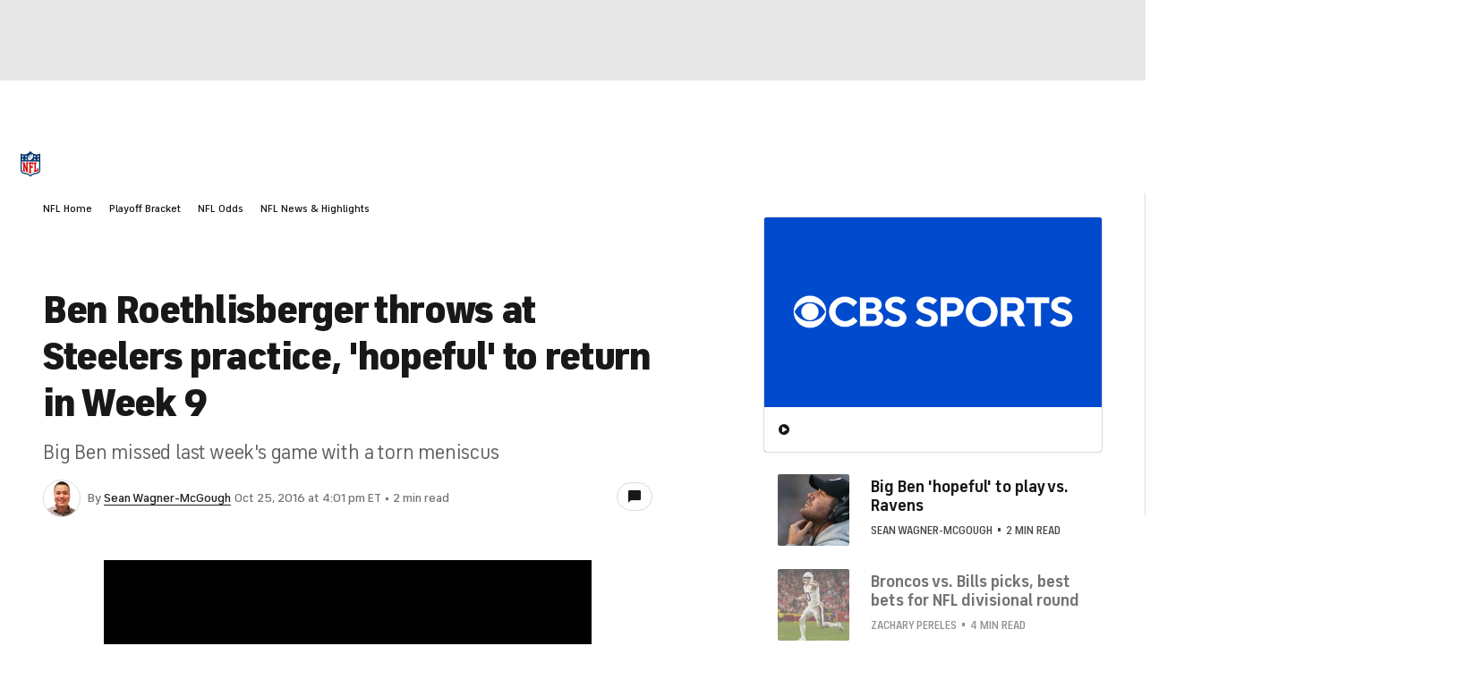

--- FILE ---
content_type: application/javascript
request_url: https://sportsfly.cbsistatic.com/fly-385/bundles/sportsmediajs/js-build/components/video/avia/video-helper.js
body_size: 268
content:
define(["exports","module","jquery","libs/debug"],function(e,i,t,o){"use strict";var n=function(){function o(e,i){for(var t=0;t<i.length;t++){var o=i[t];o.enumerable=o.enumerable||false;o.configurable=true;if("value"in o)o.writable=true;Object.defineProperty(e,o.key,o)}}return function(e,i,t){if(i)o(e.prototype,i);if(t)o(e,t);return e}}();function a(e){return e&&e.__esModule?e:{default:e}}function d(e,i){if(!(e instanceof i)){throw new TypeError("Cannot call a class as a function")}}var r=a(t);var l=a(o);var u=l["default"].init("video-helper");u.log("video-helper");var y=function(){function e(){d(this,e);var i=this;i.options={videoPlayerReady:false};window.addEventListener("VideoPlayerListenersAdded",function(e){i.options.videoPlayerReady=true});window.dispatchEvent(new CustomEvent("CheckVideoPlayerListenersAdded",{detail:i}))}n(e,[{key:"playVideo",value:function e(i){u.log("playVideo");var t=this;var o=t.options;if(o.videoPlayerReady==false){window.setTimeout(function(){u.log(i,"videoHelper: playVideo by id: retry");t.playVideo(i)},1e3);return}window.dispatchEvent(new CustomEvent("playVideo",{detail:i}));return}},{key:"playVideoBySlug",value:function e(i){u.log("playVideoBySlug");var t=this;var o=t.options;if(o.videoPlayerReady==false){window.setTimeout(function(){u.log(i,"videoHelper: playVideoBySlug: retry");t.playVideoBySlug(i)},1e3);return}window.dispatchEvent(new CustomEvent("playVideoBySlug",{detail:i}));return}},{key:"updateVideoBySlug",value:function e(i,t){u.log("updateVideoBySlug");u.log(t,"updateVideoBySlug data");var o=this;var n=o.options;if(n.videoPlayerReady==false){window.setTimeout(function(){u.log(i,"videoHelper: updateVideoBySlug: retry");o.updateVideoBySlug(i,t)},1e3);return}window.dispatchEvent(new CustomEvent("updateVideoBySlug",{detail:{videoSlug:i,videoData:t}}));return}}]);return e}();i.exports=y});